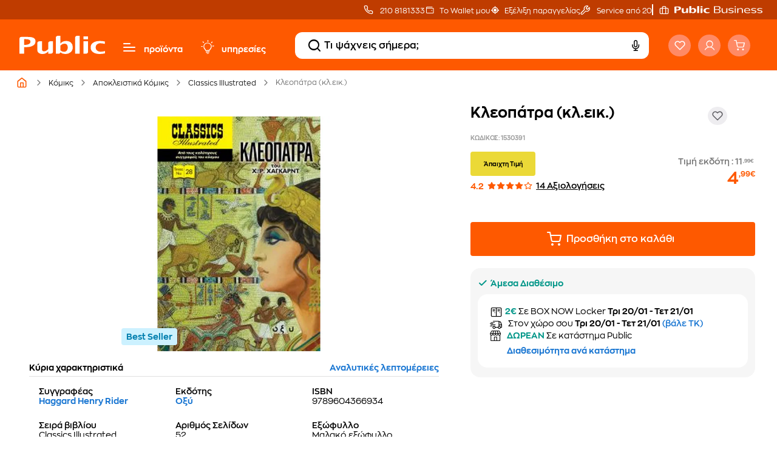

--- FILE ---
content_type: application/javascript
request_url: https://www.public.gr/chunk-LQANXBRG.js
body_size: 131
content:
import{b as i}from"./chunk-RR6R7AJC.js";import{Ma as r,na as e}from"./chunk-EOSHGG3A.js";var t=class t extends i{storeConfig(){return{storeName:"giftCard"}}initialState(){return{submitOrderDataForPaypal:void 0}}selectSubmitOrderDataForPaypal(){return this.selectState(a=>a.submitOrderDataForPaypal)}getSubmitOrderDataForPaypal(){return this.getCurrentState().submitOrderDataForPaypal}setSubmitOrderDataForPaypal(a){this.setState(n=>({submitOrderDataForPaypal:a}))}};t.\u0275fac=(()=>{let a;return function(s){return(a||(a=r(t)))(s||t)}})(),t.\u0275prov=e({token:t,factory:t.\u0275fac});var o=t;export{o as a};


--- FILE ---
content_type: application/javascript
request_url: https://www.public.gr/chunk-TV6LWRFF.js
body_size: 182
content:
import{a as o}from"./chunk-6U5YUPRS.js";import{b as n,e as a}from"./chunk-TDMVGTDD.js";import{na as i,sa as s}from"./chunk-EOSHGG3A.js";var r=class r{constructor(t){this.http=t;this.restUrl=o.restUrl}giftcardPurchase(t){return this.http.post(this.restUrl+"/public/v1/vouchers/purchase",t)}giftcardData(t){return this.http.get(this.restUrl+"/public/v1/vouchers/transaction/".concat(t))}getGiftCards(){return this.http.get(this.restUrl+"/public/v1/vouchers/list")}giftcardPaypalUpdate(t){let e=new n().append("transactionId",t);return this.http.post(this.restUrl+"/public/v1/vouchers/purchase/paypal/result",e)}};r.\u0275fac=function(e){return new(e||r)(s(a))},r.\u0275prov=i({token:r,factory:r.\u0275fac});var p=r;export{p as a};


--- FILE ---
content_type: application/javascript
request_url: https://www.public.gr/chunk-VSBKKSBA.js
body_size: -89
content:
import{qa as e}from"./chunk-EOSHGG3A.js";var n=new e("REQUEST"),t=new e("RESPONSE");export{n as a,t as b};
